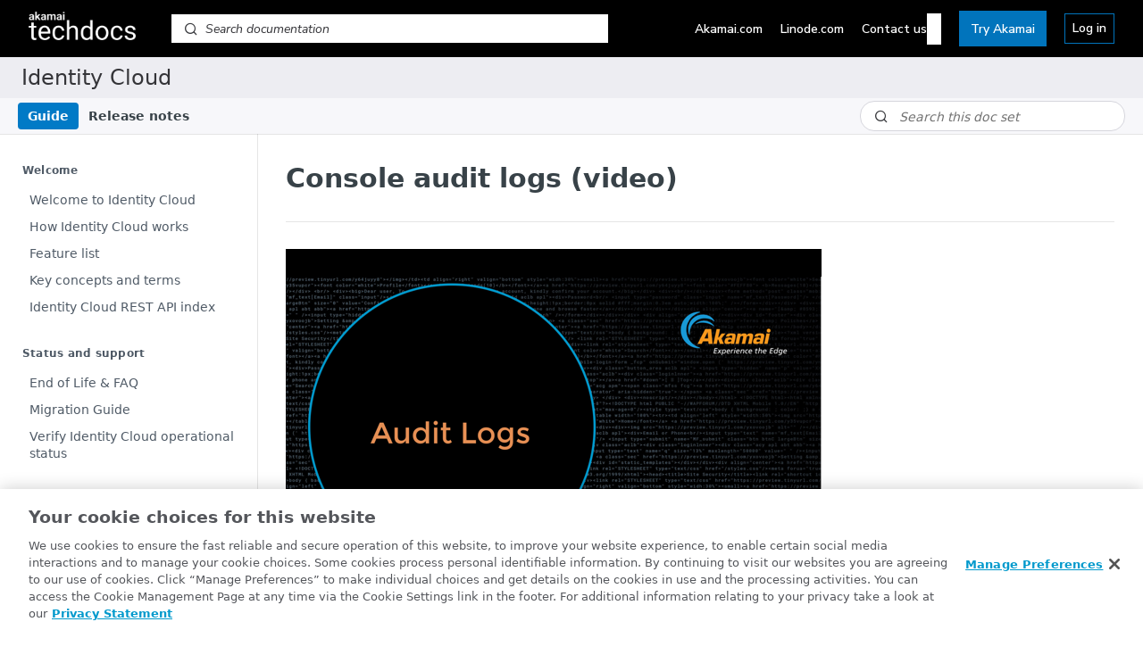

--- FILE ---
content_type: text/css; charset=UTF-8
request_url: https://cdn.readme.io/public/hub/web/index.692323ff49c5ae77d41b.css
body_size: 2687
content:
.RefinementList3Qx1qf7JDrQ8{color:var(--color-text-muted);list-style-type:none;margin:10px 0 0;padding-left:0}.RefinementList-Col1n6FHMG_-RbP{display:-webkit-box;display:-ms-flexbox;display:flex;-webkit-box-flex:1;-ms-flex:1 1 auto;flex:1 1 auto;-webkit-box-orient:vertical;-webkit-box-direction:normal;-ms-flex-direction:column;flex-direction:column;min-width:0;overflow-y:auto;padding:20px}@media(max-width: 700px){.RefinementList-Col1n6FHMG_-RbP{border-top:1px solid var(--color-border-default)}}.RefinementList-Col1n6FHMG_-RbP[open] .RefinementList-HeaderT8mFjTbFId6f{padding-bottom:5px}.RefinementList-Col1n6FHMG_-RbP[open] .RefinementList-HeaderT8mFjTbFId6f::before{-webkit-transform:rotate(90deg);transform:rotate(90deg)}@media(min-width: 701px){.RefinementList-Col1n6FHMG_-RbP{border-left:1px solid var(--color-border-default);-webkit-box-flex:0;-ms-flex:0 0 200px;flex:0 0 200px}.RefinementList-Col1n6FHMG_-RbP summary{pointer-events:none !important}}.RefinementList-HeaderT8mFjTbFId6f{-webkit-box-align:center;-ms-flex-align:center;align-items:center;display:-webkit-box;display:-ms-flexbox;display:flex;font-weight:500;outline:none;position:relative}@media(max-width: 700px){.RefinementList-HeaderT8mFjTbFId6f{cursor:pointer;padding-left:20px}.RefinementList-HeaderT8mFjTbFId6f::before{content:"▶";display:inline-block;font-size:.75em;left:0;position:absolute;top:3px;-webkit-transition:-webkit-transform .2s cubic-bezier(0.16, 1, 0.3, 1);transition:-webkit-transform .2s cubic-bezier(0.16, 1, 0.3, 1);transition:transform .2s cubic-bezier(0.16, 1, 0.3, 1);transition:transform .2s cubic-bezier(0.16, 1, 0.3, 1), -webkit-transform .2s cubic-bezier(0.16, 1, 0.3, 1)}}.RefinementList-HeaderT8mFjTbFId6f::marker{display:none}.RefinementList-HeaderT8mFjTbFId6f::-webkit-details-marker{display:none}.RefinementList-Item1HVbdQ_il-QX+.RefinementList-Item1HVbdQ_il-QX{margin-top:10px}.RefinementList-Button2fUR5J_rHDXh{-ms-flex-item-align:start;align-self:flex-start;margin:20px 0 20px -5px}.RefinementList-Toggle153nNhJam079{-webkit-box-pack:normal;-ms-flex-pack:normal;justify-content:normal;width:90%}.RefinementList3Qx1qf7JDrQ8 .Toggle-label{display:inline-block;font-weight:400;overflow:hidden;text-overflow:ellipsis;white-space:nowrap}
.SearchBox1zrymSLJX6TP{-webkit-box-align:center;-ms-flex-align:center;align-items:center;display:-webkit-box;display:-ms-flexbox;display:flex;-webkit-box-flex:0;-ms-flex:0 0 auto;flex:0 0 auto;margin:20px;position:relative}.SearchBox-InputUQZAW9QXMe-c{-webkit-box-flex:1;-ms-flex:1 1 auto;flex:1 1 auto;padding-left:36px !important}[data-color-mode=dark] .SearchBox-InputUQZAW9QXMe-c{color-scheme:dark}@media(prefers-color-scheme: dark){[data-color-mode=auto] .SearchBox-InputUQZAW9QXMe-c,[data-color-mode=system] .SearchBox-InputUQZAW9QXMe-c{color-scheme:dark}}.SearchBox-Input_loading3TUS_z8PwOmg[type=search]{background-image:none}.SearchBox-InputUQZAW9QXMe-c:focus+.SearchBox-Search3D-Ppx2i-R2l{color:var(--project-color-primary, #018ef5)}.SearchBox-InputUQZAW9QXMe-c::-webkit-search-decoration{-webkit-appearance:none;appearance:none}.SearchBox-Spinner1dlMRbx6NS4c{bottom:0;color:#c6cbd3;left:12px;margin-bottom:auto;margin-top:auto;position:absolute;top:0}.SearchBox-Spinner1dlMRbx6NS4c{-webkit-animation:spin2TsaFCH4Y524 .5s infinite linear;animation:spin2TsaFCH4Y524 .5s infinite linear;border:2px solid #fff;border-bottom-color:currentcolor;border-left-color:currentcolor;border-radius:14px;border-right-color:rgba(0,0,0,0);border-top-color:rgba(0,0,0,0);content:"";display:block;height:14px;pointer-events:none;width:14px}@-webkit-keyframes spin2TsaFCH4Y524{0%{-webkit-transform:rotate(0);transform:rotate(0)}100%{-webkit-transform:rotate(1turn);transform:rotate(1turn)}}@keyframes spin2TsaFCH4Y524{0%{-webkit-transform:rotate(0);transform:rotate(0)}100%{-webkit-transform:rotate(1turn);transform:rotate(1turn)}}
.SearchResults35_kFOb1zvxX{--Search-icon-offset: 8px;display:-webkit-box;display:-ms-flexbox;display:flex;-webkit-box-flex:1;-ms-flex:1 1 auto;flex:1 1 auto;-webkit-box-orient:vertical;-webkit-box-direction:normal;-ms-flex-flow:nowrap column;flex-flow:nowrap column;overflow-y:auto;padding:0 var(--md)}.SearchResults_is-searchbertP77FKwDMXCxS{font-size:13px;padding:0}.SearchResults35_kFOb1zvxX:not(.SearchResults_is-searchbertP77FKwDMXCxS)::after{content:"";display:block;-webkit-box-flex:0;-ms-flex:0 0 auto;flex:0 0 auto;height:var(--md);width:100%}.SearchResults_emptyiWzyXErtNcQJ{-webkit-box-align:center;-ms-flex-align:center;align-items:center;color:var(--SuperHubSearch-empty-color);display:-webkit-box;display:-ms-flexbox;display:flex;-webkit-box-flex:1;-ms-flex:1 1 auto;flex:1 1 auto;-webkit-box-orient:vertical;-webkit-box-direction:normal;-ms-flex-direction:column;flex-direction:column;-webkit-box-pack:center;-ms-flex-pack:center;justify-content:center;overflow-wrap:anywhere;padding:80px 40px;text-align:center}.SearchResults_emptyiWzyXErtNcQJ .Title{margin-top:0}.SearchResults35_kFOb1zvxX .icon{color:var(--project-color-primary);margin-bottom:10px}[data-color-mode=dark] .ThemeContext_dark .SearchResults35_kFOb1zvxX .icon{color:var(--SuperHubSearch-empty-color)}@media(prefers-color-scheme: dark){[data-color-mode=auto] .ThemeContext_dark .SearchResults35_kFOb1zvxX .icon,[data-color-mode=system] .ThemeContext_dark .SearchResults35_kFOb1zvxX .icon{color:var(--SuperHubSearch-empty-color)}}.SearchResults-scroll-to2dSeYK7ogCRo{-webkit-box-flex:0;-ms-flex:0 0 auto;flex:0 0 auto;height:var(--sm)}.SearchResults-list27N2BCuUtAdm{display:-webkit-box;display:-ms-flexbox;display:flex;-webkit-box-orient:vertical;-webkit-box-direction:normal;-ms-flex-direction:column;flex-direction:column}.SearchResults-result14C9m0b6kNXJ{all:unset;border-radius:var(--border-radius);-webkit-box-sizing:border-box;box-sizing:border-box;cursor:pointer;display:grid;grid-template-columns:auto 1fr;margin-top:2px;min-height:51px;padding:9px 10px;text-decoration:none}.SearchResults-result14C9m0b6kNXJ:hover,.SearchResults-result14C9m0b6kNXJ:focus{background:var(--SuperHubSearch-result-background-hover);color:var(--SuperHubSearch-color)}.SearchResults-result14C9m0b6kNXJ:active{background:var(--SuperHubSearch-result-background-active);color:var(--SuperHubSearch-result-color-active)}.SearchResults-result14C9m0b6kNXJ:active .SearchResults-result-icon1t-c1Scf8Z4J{color:var(--SuperHubSearch-result-color-active)}.SearchResults-result14C9m0b6kNXJ:active .SearchResults-result-project1MVNLms0YfYH,.SearchResults-result14C9m0b6kNXJ:active .SearchResults-result-link23rZkXnhRH4v{opacity:.5}.SearchResults-result14C9m0b6kNXJ:focus{outline:none}.SearchResults-result14C9m0b6kNXJ:last-child{margin-bottom:var(--xs)}.SearchResults-result-text2ho8lFtdEi93{max-width:100%;overflow:hidden}.SearchResults-result-icon1t-c1Scf8Z4J{-webkit-box-align:center;-ms-flex-align:center;align-items:center;display:-webkit-box;display:-ms-flexbox;display:flex;font-size:var(--icon-md);height:var(--icon-md);-webkit-box-pack:center;-ms-flex-pack:center;justify-content:center;margin-right:10px;margin-top:var(--Search-icon-offset, 8px);opacity:var(--SuperHubSearch-result-icon-opacity);width:var(--icon-md)}.SearchResults-result-header1Fe62AEt9QQw{-webkit-box-align:center;-ms-flex-align:center;align-items:center;display:-webkit-box;display:-ms-flexbox;display:flex;grid-area:description}.SearchResults-result-excerpt3aJiqZSQrbJ6{color:var(--Search-color-excerpt);display:-webkit-box;-webkit-box-orient:vertical;-webkit-box-direction:normal;-ms-flex-direction:column;flex-direction:column;-webkit-line-clamp:2;line-clamp:2;overflow:hidden}.SearchResults-result-excerpt3aJiqZSQrbJ6 p{margin:0}.SearchResults-result-excerpt-match-highlight2ugAyLdVHZpC{font-style:normal;position:relative}.SearchResults-result-excerpt-match-highlight2ugAyLdVHZpC::after{background:var(--project-color-primary, get(color "blue"));border-radius:2px;bottom:0;content:"";display:block;height:2px;left:0;position:absolute;right:0}.SearchResults-result-excerpt3aJiqZSQrbJ6:empty{display:none}.SearchResults-result-title1ARbYMLsAxmd{-webkit-box-align:baseline;-ms-flex-align:baseline;align-items:baseline;display:-webkit-box;display:-ms-flexbox;display:flex;font-weight:600}.SearchResults-result-title1ARbYMLsAxmd:only-child{margin-top:var(--Search-icon-offset, 8px)}.SearchResults-result-link23rZkXnhRH4v{font-size:11px;margin-left:5px;margin-right:5px;opacity:.5}.SearchResults-result-project1MVNLms0YfYH{font-size:13px;font-weight:400;margin-left:5px;opacity:.5;white-space:nowrap}.SearchResults-method2MMzCyqYfYf-{margin-right:5px}
.SearchPagination1dFG1HpdFx63{border-top:1px solid var(--AlgoliaSearch-pagination-border);display:-webkit-box !important;display:-ms-flexbox !important;display:flex !important;-webkit-box-orient:horizontal;-webkit-box-direction:reverse;-ms-flex-direction:row-reverse;flex-direction:row-reverse;margin-top:auto;padding-top:var(--md);position:relative}.SearchPagination-State3hh8KlHeFhSg,.SearchPagination-Button2I5a7Gx7huF7{font-size:14px}.SearchPagination-State3hh8KlHeFhSg{-webkit-box-align:center;-ms-flex-align:center;align-items:center;color:var(--AlgoliaSearch-pagination-color);display:-webkit-box;display:-ms-flexbox;display:flex;left:0;margin-left:auto;margin-right:auto;pointer-events:none;text-align:center}@dark-mode{.SearchPagination-Button2I5a7Gx7huF7{color:var(--AlgoliaSearch-pagination-color)}}
.SearchResults2G1wv8-Fb__d{display:-webkit-box;display:-ms-flexbox;display:flex;-webkit-box-flex:1;-ms-flex:1 1 auto;flex:1 1 auto;-webkit-box-orient:vertical;-webkit-box-direction:normal;-ms-flex-flow:nowrap column;flex-flow:nowrap column;overflow-y:auto;padding:0 var(--md)}.SearchResults2G1wv8-Fb__d::after{content:"";display:block;-webkit-box-flex:0;-ms-flex:0 0 auto;flex:0 0 auto;height:var(--md);width:100%}.SearchResults_empty4svl7jAtcKBq{-webkit-box-align:center;-ms-flex-align:center;align-items:center;color:var(--AlgoliaSearch-empty-color);display:-webkit-box;display:-ms-flexbox;display:flex;-webkit-box-flex:1;-ms-flex:1 1 auto;flex:1 1 auto;-webkit-box-orient:vertical;-webkit-box-direction:normal;-ms-flex-direction:column;flex-direction:column;-webkit-box-pack:center;-ms-flex-pack:center;justify-content:center;overflow-wrap:anywhere;padding:80px 40px;text-align:center}.SearchResults_empty4svl7jAtcKBq .Title{margin-top:0}.SearchResults2G1wv8-Fb__d .icon{color:var(--project-color-primary);margin-bottom:10px}[data-color-mode=dark] .ThemeContext_dark .SearchResults2G1wv8-Fb__d .icon{color:var(--AlgoliaSearch-empty-color)}@media(prefers-color-scheme: dark){[data-color-mode=auto] .ThemeContext_dark .SearchResults2G1wv8-Fb__d .icon,[data-color-mode=system] .ThemeContext_dark .SearchResults2G1wv8-Fb__d .icon{color:var(--AlgoliaSearch-empty-color)}}.SearchResults-ScrollTo28SHJvIpddRO{-webkit-box-flex:0;-ms-flex:0 0 auto;flex:0 0 auto;height:var(--sm)}.SearchResults-list1K5B-Tc-CEqg{display:-webkit-box;display:-ms-flexbox;display:flex;-webkit-box-orient:vertical;-webkit-box-direction:normal;-ms-flex-direction:column;flex-direction:column}.SearchResults-Result3TWcEjpDrkd5{all:unset;border-radius:var(--border-radius);cursor:pointer;display:grid;grid-template-columns:auto 1fr;padding:9px 10px;text-decoration:none}.SearchResults-Result3TWcEjpDrkd5 .ais-Snippet-highlighted{background:rgba(0,0,0,0);color:inherit}.SearchResults-Result3TWcEjpDrkd5 .ais-Snippet-highlighted::after{background:var(--AlgoliaSearch-result-color-active)}.SearchResults-Result3TWcEjpDrkd5:hover,.SearchResults-Result3TWcEjpDrkd5:focus{background:var(--AlgoliaSearch-result-background-hover);color:var(--AlgoliaSearch-color)}.SearchResults-Result3TWcEjpDrkd5:active{background:var(--AlgoliaSearch-result-background-active);color:var(--AlgoliaSearch-result-color-active)}.SearchResults-Result3TWcEjpDrkd5:active .SearchResults-Result-Icon2Y3KBBRMHQVZ{color:var(--AlgoliaSearch-result-color-active)}.SearchResults-Result3TWcEjpDrkd5:active .SearchResults-Result-Project3J2OELyC0vZt,.SearchResults-Result3TWcEjpDrkd5:active .SearchResults-Result-Link1bu139EP29Yl{opacity:.5}.SearchResults-Result3TWcEjpDrkd5:focus{outline:none}.SearchResults-Result3TWcEjpDrkd5:last-child{margin-bottom:var(--xs)}.SearchResults-Result3TWcEjpDrkd5+.SearchResults-Result3TWcEjpDrkd5{margin-top:2px}.SearchResults-Result-TextoHt6MHPXQ4wk{max-width:100%;overflow:hidden}.SearchResults-Result-Icon2Y3KBBRMHQVZ{-webkit-box-align:center;-ms-flex-align:center;align-items:center;display:-webkit-box;display:-ms-flexbox;display:flex;font-size:var(--icon-md);height:var(--icon-md);-webkit-box-pack:center;-ms-flex-pack:center;justify-content:center;margin-right:10px;margin-top:8px;opacity:var(--AlgoliaSearch-result-icon-opacity);width:var(--icon-md)}.SearchResults-Result-HeaderCczExPFd06go{-webkit-box-align:center;-ms-flex-align:center;align-items:center;display:-webkit-box;display:-ms-flexbox;display:flex;grid-area:description}.SearchResults-Result-HeaderCczExPFd06go+.SearchResults-Result-Excerpt_uiIutiTwGtZ .ais-Snippet{margin-top:5px}.SearchResults-Result-Excerpt_uiIutiTwGtZ:empty{display:none}.SearchResults-Result3TWcEjpDrkd5 .ais-Snippet-highlighted{font-style:normal;position:relative}.SearchResults-Result3TWcEjpDrkd5 .ais-Snippet-highlighted::after{background:var(--project-color-primary, #018ef5);border-radius:2px;bottom:0;content:"";display:block;height:2px;left:0;position:absolute;right:0}.SearchResults-Result-TitlelacDJQ7ZLXvz{-webkit-box-align:baseline;-ms-flex-align:baseline;align-items:baseline;display:-webkit-box;display:-ms-flexbox;display:flex;font-weight:600}.SearchResults-Result-Link1bu139EP29Yl{font-size:11px;margin-left:5px;margin-right:5px;opacity:.5}.SearchResults-Result-Project3J2OELyC0vZt{font-size:13px;font-weight:400;margin-left:5px;opacity:.5;white-space:nowrap}.SearchResults-Result-Project3J2OELyC0vZt::before{content:"in ";font-weight:normal}.SearchResults-Result-Excerpt_uiIutiTwGtZ{color:var(--Search-color-excerpt);display:-webkit-box;-webkit-box-orient:vertical;-webkit-box-direction:normal;-ms-flex-direction:column;flex-direction:column;-webkit-line-clamp:2;line-clamp:2;overflow:hidden}.SearchResults-Method2YeeL4AolBMI{margin-right:5px}
.SearchTabs9v4kr3U2lwvI{display:-webkit-box;display:-ms-flexbox;display:flex;-webkit-box-flex:0;-ms-flex:0 0 auto;flex:0 0 auto;white-space:nowrap}.SearchTabs9v4kr3U2lwvI .Tabs-list{-webkit-box-flex:0;-ms-flex:0 0 auto;flex:0 0 auto;-ms-overflow-style:none;overflow-x:auto;padding-right:20px;width:100%}.SearchTabs9v4kr3U2lwvI .Tabs-list.Tabs-list{padding-left:20px}.SearchTabs-Tab2715KRxrb5JT{-webkit-box-align:center;-ms-flex-align:center;align-items:center;display:-webkit-box;display:-ms-flexbox;display:flex}.SearchTabs-Tab2715KRxrb5JT .icon{fill:currentcolor;font-size:var(--icon-md);height:var(--icon-md);margin-right:var(--xs);opacity:var(--AlgoliaSearch-tab-icon-opacity);width:var(--icon-md)}.Tabs-listItem_active .SearchTabs-Tab2715KRxrb5JT .icon{opacity:1}.SearchTabs-Tab-Count2n18wnK_m2fP{font-size:14px;font-weight:400;margin-left:5px}
.AlgoliaSearch1uFG9utXJ4-6{--AlgoliaSearch-background: var(--white);--AlgoliaSearch-color: var(--gray20);--AlgoliaSearch-color-excerpt: var(--gray30);--AlgoliaSearch-empty-color: var(--gray30, #4f5a66);--AlgoliaSearch-pagination-border: #eee;--AlgoliaSearch-pagination-color: var(--gray40);--AlgoliaSearch-result-background: none;--AlgoliaSearch-result-background-hover: rgba(0, 0, 0, 0.05);--AlgoliaSearch-result-background-active: var(--project-color-primary, #018ef5);--AlgoliaSearch-result-color-active: var(--project-color-inverse, #fff);--AlgoliaSearch-result-icon-opacity: 0.75;--AlgoliaSearch-tab-color: #eee;--AlgoliaSearch-tab-icon-opacity: 0.75;--AlgoliaSearch-max-width: 900px;background-color:var(--AlgoliaSearch-background);border-radius:var(--border-radius-lg, 7.5px);-webkit-box-shadow:0 1px 3px rgba(0,0,0,.05),0 2px 10px rgba(0,0,0,.05);box-shadow:0 1px 3px rgba(0,0,0,.05),0 2px 10px rgba(0,0,0,.05);-webkit-box-sizing:border-box;box-sizing:border-box;color:var(--AlgoliaSearch-color);display:-webkit-box;display:-ms-flexbox;display:flex;height:100%;margin:auto;max-height:600px;max-width:var(--AlgoliaSearch-max-width);min-height:500px;min-width:850px;opacity:0;outline:0;overflow:hidden;-webkit-transform:scale(0.97);transform:scale(0.97);-webkit-transform-origin:50%;transform-origin:50%;width:100%;z-index:10003}[data-color-mode=dark] .AlgoliaSearch1uFG9utXJ4-6{--AlgoliaSearch-background: var(--gray20);--AlgoliaSearch-color: var(--white);--AlgoliaSearch-color-excerpt: var(--gray80);--AlgoliaSearch-empty-color: var(--gray80);--AlgoliaSearch-pagination-border: rgba(255, 255, 255, 0.1);--AlgoliaSearch-pagination-color: var(--gray80);--AlgoliaSearch-result-background: none;--AlgoliaSearch-result-background-hover: rgba(255, 255, 255, 0.05);--AlgoliaSearch-result-icon-opacity: 0.5;--AlgoliaSearch-tab-color: var(--gray20);--AlgoliaSearch-tab-icon-opacity: 0.5}@media(prefers-color-scheme: dark){[data-color-mode=auto] .AlgoliaSearch1uFG9utXJ4-6,[data-color-mode=system] .AlgoliaSearch1uFG9utXJ4-6{--AlgoliaSearch-background: var(--gray20);--AlgoliaSearch-color: var(--white);--AlgoliaSearch-color-excerpt: var(--gray80);--AlgoliaSearch-empty-color: var(--gray80);--AlgoliaSearch-pagination-border: rgba(255, 255, 255, 0.1);--AlgoliaSearch-pagination-color: var(--gray80);--AlgoliaSearch-result-background: none;--AlgoliaSearch-result-background-hover: rgba(255, 255, 255, 0.05);--AlgoliaSearch-result-icon-opacity: 0.5;--AlgoliaSearch-tab-color: var(--gray20);--AlgoliaSearch-tab-icon-opacity: 0.5}}@supports(backdrop-filter: none){.AlgoliaSearch1uFG9utXJ4-6{--AlgoliaSearch-background: 255, 255, 255}[data-color-mode=dark] .AlgoliaSearch1uFG9utXJ4-6{--AlgoliaSearch-background: 56, 66, 72}@media(prefers-color-scheme: dark){[data-color-mode=system] .AlgoliaSearch1uFG9utXJ4-6{--AlgoliaSearch-background: 56, 66, 72}}}.AlgoliaSearch_withSidebar29kYcdpc_WMH{--AlgoliaSearch-max-width: 950px}@supports(backdrop-filter: none){.AlgoliaSearch1uFG9utXJ4-6{backdrop-filter:blur(var(--md));background:rgba(var(--AlgoliaSearch-background), 0.9)}}@media(max-width: 940px){.AlgoliaSearch1uFG9utXJ4-6{max-width:none;min-width:0;width:calc(100vw - 40px)}}@media(max-height: 540px){.AlgoliaSearch1uFG9utXJ4-6{max-height:calc(100vh - 40px);min-height:0}}@media(max-width: 700px){.AlgoliaSearch1uFG9utXJ4-6{-webkit-box-orient:vertical;-webkit-box-direction:normal;-ms-flex-direction:column;flex-direction:column;min-height:0}}.show-modal .AlgoliaSearch1uFG9utXJ4-6{opacity:1;-webkit-transform:scale(1);transform:scale(1)}.AlgoliaSearch-Col2ycAQ9JMrSYg{display:-webkit-box;display:-ms-flexbox;display:flex;-webkit-box-flex:1;-ms-flex:1 1 auto;flex:1 1 auto;-webkit-box-orient:vertical;-webkit-box-direction:normal;-ms-flex-direction:column;flex-direction:column;min-width:0;overflow:hidden}

/*# sourceMappingURL=index.692323ff49c5ae77d41b.css.map*/